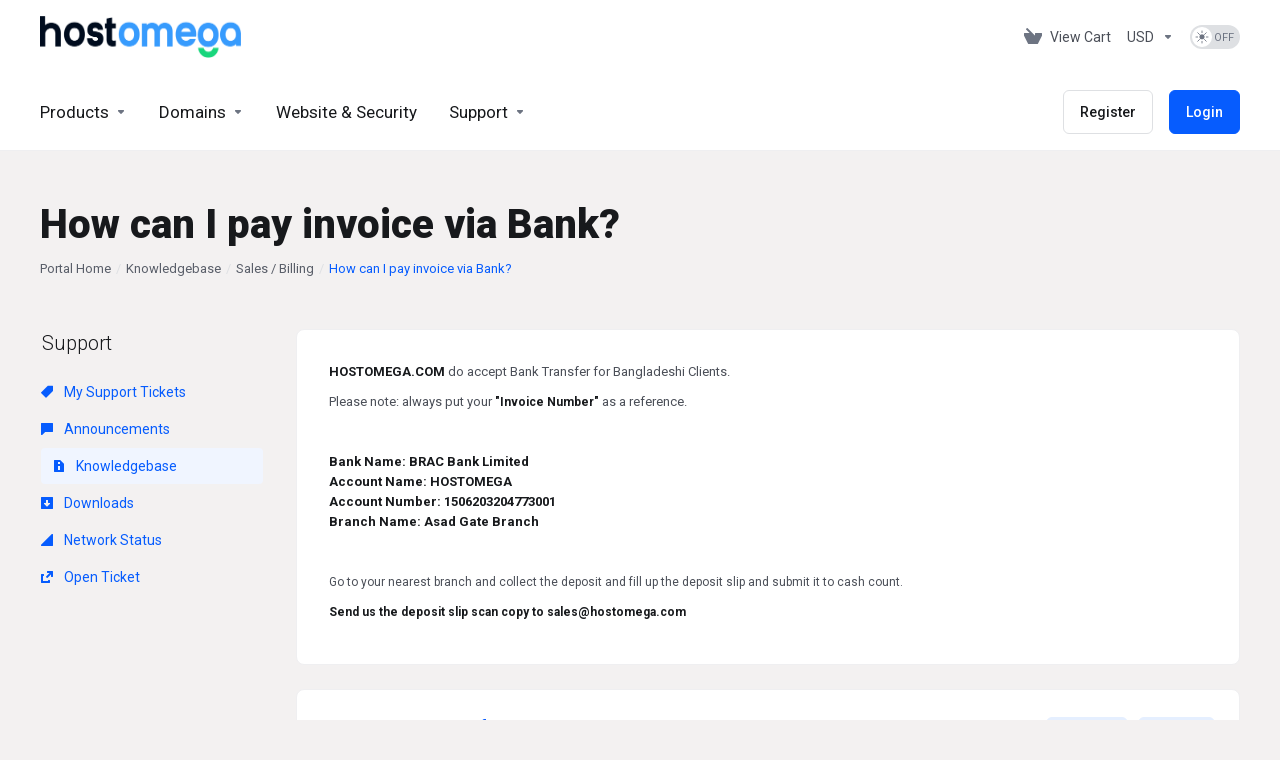

--- FILE ---
content_type: text/html; charset=utf-8
request_url: https://billing.hostomega.com/knowledgebase/1/How-can-I-pay-invoice-via-Bank-or-bKash.html
body_size: 9592
content:
    <!DOCTYPE html>
    <html  lang="en" >
    <head>
        <meta charset="utf-8" />
        <meta http-equiv="X-UA-Compatible" content="IE=edge">
        <meta name="viewport" content="width=device-width, initial-scale=1.0">
            <title>How can I pay invoice via Bank? - HOSTOMEGA</title>
            <meta name="description" content=" HOSTOMEGA.COM do accept Bank Transfer for Bangladeshi Clients. Please note: always put your Invoice Number as a reference. Bank Name: BRAC Bank Limited...">
                <link rel="canonical" href="https://billing.hostomega.com/knowledgebase/1/How-can-I-pay-invoice-via-Bank.html">
                    
                <link rel='stylesheet' href='/templates/lagom2/core/styles/default/assets/css/vars/minified.css?1764692537'>
        
                <link rel="stylesheet" href="/templates/lagom2/assets/css/theme.css?v=2.4.1-215d6ecdbf08bb4ff7e1676095604328">
                                     
        
        
        
        <!-- HTML5 Shim and Respond.js IE8 support of HTML5 elements and media queries -->
    <!-- WARNING: Respond.js doesn't work if you view the page via file:// -->
    <!--[if lt IE 9]>
    <script src="https://oss.maxcdn.com/libs/html5shiv/3.7.0/html5shiv.js"></script>
    <script src="https://oss.maxcdn.com/libs/respond.js/1.4.2/respond.min.js"></script>
    <![endif]-->

        <script>
        var csrfToken = '26e1e6123232c2be7ba04a7f27acd7b941df6155',
            markdownGuide = 'Markdown Guide',
            locale = 'en',
            saved = 'saved',
            saving = 'autosaving',
            whmcsBaseUrl = "";
                </script>
            <script  src="/templates/lagom2/assets/js/scripts.min.js?v=2.4.1-215d6ecdbf08bb4ff7e1676095604328"></script>
    <script  src="/templates/lagom2/assets/js/core.min.js?v=2.4.1-215d6ecdbf08bb4ff7e1676095604328"></script>

        
                

                    <link href="/assets/css/fontawesome-all.min.css" rel="stylesheet">
            </head>
    <body class="lagom lagom-not-portal lagom-layout-top lagom-default page-knowledgebasearticle"  data-phone-cc-input="1">

    
        

                











                    

     
        <div class="app-nav   app-nav-default" >
                                                                                                                                                                                                                                                                                                                                                                                                                                                                                                                                    <div class="app-nav-header  " id="header">
                <div class="container">
                    <button tabindex="0" class="app-nav-toggle navbar-toggle" type="button" aria-label="Toggle Menu">
                        <span class="icon-bar"></span>
                        <span class="icon-bar"></span>
                        <span class="icon-bar"></span>
                        <span class="icon-bar"></span>
                    </button>
                          
                                <a tabindex="0" class="logo " href="/index.php"><img src="/assets/img/logo.png" title="HOSTOMEGA" alt="HOSTOMEGA"/></a>
                           <ul class="top-nav">
                                                                                                                                                                                                                                                                                                            <li
                menuItemName="View Cart"
                class="  nav-item-cart"
                id="Secondary_Navbar-View_Cart"
                            >
                                    <a 
                        tabindex="0"
                                                                                    href="/cart.php?a=view"
                                                                            aria-label="View Cart"
                                                                    >
                                                    
                                                                    <i class="fas fa-test lm lm-basket"></i>
                                                                                                                                                                        <span class="item-text">
                                    View Cart
                                                                    </span>
                                                                                                        <span class="nav-badge badge badge-primary-faded hidden">0</span>                                                                                            </a>
                                            </li>
                    <li
                menuItemName="Currencies-575"
                class="dropdown   nav-item-currency"
                id="Secondary_Navbar-Currencies-575"
                            >
                                    <a 
                        tabindex="0"
                                                    class="dropdown-toggle"
                            href="#"
                            data-toggle="dropdown"
                                                aria-label="Currencies-575"
                                                                    >
                                                                                                            <span class="item-text">
                                    USD
                                                                    </span>
                                                                                                                                                        <b class="ls ls-caret" aria-hidden="true"></b>                                            </a>
                                                                                                                                <div class="dropdown-menu dropdown-menu-right">
            <div class="dropdown-menu-items has-scroll">
                                                            <div class="dropdown-menu-item active">
                            <a tabindex="0" href="/knowledgebase/1/How-can-I-pay-invoice-via-Bank-or-bKash.html?currency=1" rel="nofollow">
                                <span>USD</span>
                            </a>
                        </div>
                                            <div class="dropdown-menu-item ">
                            <a tabindex="0" href="/knowledgebase/1/How-can-I-pay-invoice-via-Bank-or-bKash.html?currency=3" rel="nofollow">
                                <span>BDT</span>
                            </a>
                        </div>
                                                </div>                 
        </div>
                                        </li>
                    <li
                menuItemName="ModeSwitcher-581"
                class="  dark-mode-switcher"
                id="Secondary_Navbar-ModeSwitcher-581"
                            >
                                    <label class="switch switch--text switch--dark-mode" data-toggle="tooltip" data-placement="bottom" data-original-title="" data-dark-tooltip="Switch to Dark Mode" data-light-tooltip="Switch to Light Mode">
                            <input class="switch__checkbox" tabindex="0" type="checkbox" name="display_mode_switcher" value="1"  data-lagom-display-mode-switcher aria-label=""/>
                            <span class="switch__container">
                                <span class="switch__handle">
                                    <svg width="10" height="12" viewBox="0 0 10 12" fill="none" xmlns="http://www.w3.org/2000/svg">
                                        <path d="M6.81304 12C3.19407 12 0.25 9.3085 0.25 6C0.25 2.6915 3.19407 0 6.81304 0C7.84891 0 8.79836 0.2485 9.75 0.5895C8.13768 0.8415 4.62536 2.2225 4.62536 6C4.62536 9.727 7.86149 11.104 9.75 11.4105C8.92962 11.8335 7.84891 12 6.81304 12Z" fill="var(--brand-primary)"/>
                                    </svg>
                                </span>
                            </span>
                        </label>
                                            </li>
            
    </ul>
                </div>
            </div>
                <div class="app-nav-menu app-nav-menu-default " id="main-menu">
        <div class="container">
                        <ul class="menu menu-primary " data-nav>
                                                                                                                                                                                                                                                                                                                                                                                                                                                                                                                                                                                                                                                                                                                                                                                                                                                                                                                                                                                                                                                                                                                                                                                                                                                                                                                                                                                                                                                                                                                                                                                                                                                                                                                                                                                                                                                                                                                                                                                                                                                                                                                                                                                                                                                                                                                                                                                                                                                                                                                                                                                                                                                                                                                                                                                                                                                                                                                                                                                                                                                                                                                                                                                                                                                                                                                                                                                                                                                                                                                                    <li
                menuItemName="footer_extended.products"
                class="dropdown   nav-item-text-only"
                id="Primary_Navbar-footer_extended.products"
                            >
                                    <a 
                        tabindex="0"
                                                    class="dropdown-toggle"
                            href="#"
                            data-toggle="dropdown"
                                                aria-label="footer_extended.products"
                                                                    >
                                                                                    <svg aria-hidden="true" class="svg-icon {if $onDark} svg-icon-on-dark {/if}" xmlns="http://www.w3.org/2000/svg" width="64" height="64" fill="none" viewBox="0 0 64 64">
    <path fill="var(--svg-icon-color-2)" stroke="var(--svg-icon-color-2)" stroke-linecap="round" stroke-linejoin="round" stroke-width="2" d="M59 36.5898V47.4098L32 62.9998L5 47.4098V36.5898L32 44.5898L59 36.5898Z" />
    <path fill="var(--svg-icon-color-1)" stroke="var(--svg-icon-color-1)" stroke-linecap="round" stroke-linejoin="round" stroke-width="2" d="M32 44.3L11.2 32.3L5 35.9L32 51.5L59 35.9L52.8 32.3L32 44.3Z" />
    <path stroke="var(--svg-icon-color-3)" stroke-linecap="round" stroke-linejoin="round" stroke-width="2" d="M32 32.2V43.7M32 32.2L5 16.6M32 32.2L59 16.6M32 43.7L59 28.1V16.6M32 43.7L5 28.1V16.6M5 16.6L32 1L59 16.6M37 34.8L44 30.7" />
</svg>
                                                                                                                                        <span class="item-text">
                                    Products
                                                                    </span>
                                                                                                                                                        <b class="ls ls-caret" aria-hidden="true"></b>                                            </a>
                                                                                                                                                <ul class="dropdown-menu dropdown-lazy has-scroll  ">
                                                                                                                                                                    <li menuItemName="BDIX KVM Ryzen" class=" " id="Primary_Navbar-footer_extended.products-BDIX_KVM_Ryzen">
                                                                                            <a tabindex="0"
                                                                                                            href="/store/ryzen-bdix-kvm"
                                                                                                                                                            aria-label="BDIX KVM Ryzen"
                                                >
                                                                                                            <i class="fas fa-ticket ls ls-box" aria-hidden="true"></i>
                                                                                                        BDIX KVM Ryzen
                                                                                                    </a>
                                                                                                                                </li>
                                                                                
                                                                                                                                                                        <li menuItemName="BDIX RDP Ryzen" class=" " id="Primary_Navbar-footer_extended.products-BDIX_RDP_Ryzen">
                                                                                            <a tabindex="0"
                                                                                                            href="/store/ryzen-bdix-rdp"
                                                                                                                                                            aria-label="BDIX RDP Ryzen"
                                                >
                                                                                                            <i class="fas fa-ticket ls ls-box" aria-hidden="true"></i>
                                                                                                        BDIX RDP Ryzen
                                                                                                    </a>
                                                                                                                                </li>
                                                                                
                                                                                                                                                                        <li menuItemName="BDIX KVM Intel" class=" " id="Primary_Navbar-footer_extended.products-BDIX_KVM_Intel">
                                                                                            <a tabindex="0"
                                                                                                            href="/store/bdix-kvm"
                                                                                                                                                            aria-label="BDIX KVM Intel"
                                                >
                                                                                                            <i class="fas fa-ticket ls ls-box" aria-hidden="true"></i>
                                                                                                        BDIX KVM Intel
                                                                                                    </a>
                                                                                                                                </li>
                                                                                
                                                                                                                                                                        <li menuItemName="BDIX RDP Intel" class=" " id="Primary_Navbar-footer_extended.products-BDIX_RDP_Intel">
                                                                                            <a tabindex="0"
                                                                                                            href="/store/bdix-rdp"
                                                                                                                                                            aria-label="BDIX RDP Intel"
                                                >
                                                                                                            <i class="fas fa-ticket ls ls-box" aria-hidden="true"></i>
                                                                                                        BDIX RDP Intel
                                                                                                    </a>
                                                                                                                                </li>
                                                                                
                                                                                                                                                                        <li menuItemName=" USA KVM Ryzen" class=" " id="Primary_Navbar-footer_extended.products-_USA_KVM_Ryzen">
                                                                                            <a tabindex="0"
                                                                                                            href="/store/usa-kvm-ryzen"
                                                                                                                                                            aria-label=" USA KVM Ryzen"
                                                >
                                                                                                            <i class="fas fa-ticket ls ls-box" aria-hidden="true"></i>
                                                                                                         USA KVM Ryzen
                                                                                                    </a>
                                                                                                                                </li>
                                                                                
                                                                                                                                                                        <li menuItemName=" Premium Shared (USA) " class=" " id="Primary_Navbar-footer_extended.products-_Premium_Shared_(USA)_">
                                                                                            <a tabindex="0"
                                                                                                            href="/store/premium-shared"
                                                                                                                                                            aria-label=" Premium Shared (USA) "
                                                >
                                                                                                            <i class="fas fa-ticket ls ls-box" aria-hidden="true"></i>
                                                                                                         Premium Shared (USA) 
                                                                                                    </a>
                                                                                                                                </li>
                                                                                
                                                                                                                                                                        <li menuItemName=" Premium Shared (BDIX)" class=" " id="Primary_Navbar-footer_extended.products-_Premium_Shared_(BDIX)">
                                                                                            <a tabindex="0"
                                                                                                            href="/store/bdix-hosting"
                                                                                                                                                            aria-label=" Premium Shared (BDIX)"
                                                >
                                                                                                            <i class="fas fa-ticket ls ls-box" aria-hidden="true"></i>
                                                                                                         Premium Shared (BDIX)
                                                                                                    </a>
                                                                                                                                </li>
                                                                                
                                                                                                                                                                        <li menuItemName=" Premium Shared (Europe)" class=" " id="Primary_Navbar-footer_extended.products-_Premium_Shared_(Europe)">
                                                                                            <a tabindex="0"
                                                                                                            href="/store/premium-shared-europe"
                                                                                                                                                            aria-label=" Premium Shared (Europe)"
                                                >
                                                                                                            <i class="fas fa-ticket ls ls-box" aria-hidden="true"></i>
                                                                                                         Premium Shared (Europe)
                                                                                                    </a>
                                                                                                                                </li>
                                                                                
                                                                                                                                                                        <li menuItemName="Premium Reseller" class=" " id="Primary_Navbar-footer_extended.products-Premium_Reseller">
                                                                                            <a tabindex="0"
                                                                                                            href="/store/premium-reseller"
                                                                                                                                                            aria-label="Premium Reseller"
                                                >
                                                                                                            <i class="fas fa-ticket ls ls-box" aria-hidden="true"></i>
                                                                                                        Premium Reseller
                                                                                                    </a>
                                                                                                                                </li>
                                                                                
                                                                                                                                                                        <li menuItemName=" Dedicated Server" class=" " id="Primary_Navbar-footer_extended.products-_Dedicated_Server">
                                                                                            <a tabindex="0"
                                                                                                            href="/store/dedicated-server"
                                                                                                                                                            aria-label=" Dedicated Server"
                                                >
                                                                                                            <i class="fas fa-ticket ls ls-hosting" aria-hidden="true"></i>
                                                                                                         Dedicated Server
                                                                                                    </a>
                                                                                                                                </li>
                                                                                
                                                                                                                                                                        <li menuItemName="WHMCS License" class=" " id="Primary_Navbar-footer_extended.products-WHMCS_License">
                                                                                            <a tabindex="0"
                                                                                                            href="/store/software-license"
                                                                                                                                                            aria-label="WHMCS License"
                                                >
                                                                                                            <i class="fas fa-ticket ls ls-box" aria-hidden="true"></i>
                                                                                                        WHMCS License
                                                                                                    </a>
                                                                                                                                </li>
                                                                                
                                                                                                                                                                        <li menuItemName=" Rent To Own" class=" " id="Primary_Navbar-footer_extended.products-_Rent_To_Own">
                                                                                            <a tabindex="0"
                                                                                                            href="/store/rent-to-own"
                                                                                                                                                            aria-label=" Rent To Own"
                                                >
                                                                                                            <i class="fas fa-ticket ls ls-box" aria-hidden="true"></i>
                                                                                                         Rent To Own
                                                                                                    </a>
                                                                                                                                </li>
                                                                                
                                                                                                                                                                        <li menuItemName="Business Email" class=" " id="Primary_Navbar-footer_extended.products-Business_Email">
                                                                                            <a tabindex="0"
                                                                                                            href="/store/business-email"
                                                                                                                                                            aria-label="Business Email"
                                                >
                                                                                                            <i class="fas fa-ticket ls ls-box" aria-hidden="true"></i>
                                                                                                        Business Email
                                                                                                    </a>
                                                                                                                                </li>
                                                                                
                                                                                                                                                                        <li menuItemName="Crazy Deals" class=" " id="Primary_Navbar-footer_extended.products-Crazy_Deals">
                                                                                            <a tabindex="0"
                                                                                                            href="/store/crazy-deals"
                                                                                                                                                            aria-label="Crazy Deals"
                                                >
                                                                                                            <i class="fas fa-ticket ls ls-box" aria-hidden="true"></i>
                                                                                                        Crazy Deals
                                                                                                    </a>
                                                                                                                                </li>
                                                                                
                                                                                                                                                                        <li menuItemName=" Hacked/Malware Remove" class=" " id="Primary_Navbar-footer_extended.products-_Hacked_Malware_Remove">
                                                                                            <a tabindex="0"
                                                                                                            href="/store/hacked-malware-remove"
                                                                                                                                                            aria-label=" Hacked/Malware Remove"
                                                >
                                                                                                            <i class="fas fa-ticket ls ls-box" aria-hidden="true"></i>
                                                                                                         Hacked/Malware Remove
                                                                                                    </a>
                                                                                                                                </li>
                                                                                
                                                                                                                                                                        <li menuItemName="SSL Certificates" class=" " id="Primary_Navbar-footer_extended.products-SSL_Certificates">
                                                                                            <a tabindex="0"
                                                                                                            href="/store/ssl-certificates"
                                                                                                                                                            aria-label="SSL Certificates"
                                                >
                                                                                                            <i class="fas fa-ticket ls ls-shield" aria-hidden="true"></i>
                                                                                                        SSL Certificates
                                                                                                    </a>
                                                                                                                                </li>
                                                                                
                                                                                                                                                                        <li menuItemName=" cPanel License" class=" " id="Primary_Navbar-footer_extended.products-_cPanel_License">
                                                                                            <a tabindex="0"
                                                                                                            href="/store/cpanel-license"
                                                                                                                                                            aria-label=" cPanel License"
                                                >
                                                                                                            <i class="fas fa-ticket ls ls-box" aria-hidden="true"></i>
                                                                                                         cPanel License
                                                                                                    </a>
                                                                                                                                </li>
                                                                                
                                                                                                                                                                        <li menuItemName=" Backup Software License" class=" " id="Primary_Navbar-footer_extended.products-_Backup_Software_License">
                                                                                            <a tabindex="0"
                                                                                                            href="/store/backup-software-license"
                                                                                                                                                            aria-label=" Backup Software License"
                                                >
                                                                                                            <i class="fas fa-ticket ls ls-box" aria-hidden="true"></i>
                                                                                                         Backup Software License
                                                                                                    </a>
                                                                                                                                </li>
                                                                                
                                                                                                                                                                        <li menuItemName="Imunify360 License" class=" " id="Primary_Navbar-footer_extended.products-Imunify360_License">
                                                                                            <a tabindex="0"
                                                                                                            href="/store/imunify360-license"
                                                                                                                                                            aria-label="Imunify360 License"
                                                >
                                                                                                            <i class="fas fa-ticket ls ls-box" aria-hidden="true"></i>
                                                                                                        Imunify360 License
                                                                                                    </a>
                                                                                                                                </li>
                                                                                
                                                                                                                                                                        <li menuItemName="Cloudlinux License" class=" " id="Primary_Navbar-footer_extended.products-Cloudlinux_License">
                                                                                            <a tabindex="0"
                                                                                                            href="/store/cloudlinux-license"
                                                                                                                                                            aria-label="Cloudlinux License"
                                                >
                                                                                                            <i class="fas fa-ticket ls ls-box" aria-hidden="true"></i>
                                                                                                        Cloudlinux License
                                                                                                    </a>
                                                                                                                                </li>
                                                                                
                                                                                                                                                                        <li menuItemName=" LiteSpeed License " class=" " id="Primary_Navbar-footer_extended.products-_LiteSpeed_License_">
                                                                                            <a tabindex="0"
                                                                                                            href="/store/litespeed-license"
                                                                                                                                                            aria-label=" LiteSpeed License "
                                                >
                                                                                                            <i class="fas fa-ticket ls ls-box" aria-hidden="true"></i>
                                                                                                         LiteSpeed License 
                                                                                                    </a>
                                                                                                                                </li>
                                                                                
                                                                                    </ul>
                                                                        </li>
                    <li
                menuItemName="Domains"
                class="dropdown   nav-item-text-only"
                id="Primary_Navbar-Domains"
                            >
                                    <a 
                        tabindex="0"
                                                    class="dropdown-toggle"
                            href="#"
                            data-toggle="dropdown"
                                                aria-label="Domains"
                                                                    >
                                                                                    <svg aria-hidden="true" class="svg-icon {if $onDark} svg-icon-on-dark {/if}" xmlns="http://www.w3.org/2000/svg" width="64" height="64" fill="none" viewBox="0 0 64 64">
    <path fill="var(--svg-icon-color-3)" fill-rule="evenodd" d="M32.3 16.3c-.626 0-1.246.01-1.862.032a1 1 0 0 1-.069-1.999 55.815 55.815 0 0 1 3.862 0 1 1 0 0 1-.07 2 53.82 53.82 0 0 0-1.86-.033Zm-4.684-.808a1 1 0 0 1-.889 1.1 49.265 49.265 0 0 0-3.678.53 1 1 0 1 1-.36-1.968 51.298 51.298 0 0 1 3.827-.551 1 1 0 0 1 1.1.889Zm9.368 0a1 1 0 0 1 1.1-.89c1.306.14 2.583.324 3.827.552a1 1 0 1 1-.36 1.967 49.265 49.265 0 0 0-3.678-.53 1 1 0 0 1-.889-1.1Zm7.48 1.218a1 1 0 0 1 1.226-.706 42.68 42.68 0 0 1 3.699 1.175 1 1 0 0 1-.693 1.876 40.733 40.733 0 0 0-3.526-1.12 1 1 0 0 1-.706-1.225Zm-24.328 0a1 1 0 0 1-.706 1.226 41.01 41.01 0 0 0-3.526 1.119 1 1 0 0 1-.693-1.876 42.68 42.68 0 0 1 3.7-1.174 1 1 0 0 1 1.225.705Zm-7.166 2.457a1 1 0 0 1-.453 1.34c-.557.275-1.096.562-1.615.858-.402.237-.792.479-1.17.727a1 1 0 1 1-1.098-1.672c.41-.268.828-.529 1.259-.782l.01-.006a32.427 32.427 0 0 1 1.728-.918 1 1 0 0 1 1.34.453Zm38.66 0a1 1 0 0 1 1.34-.453c.592.293 1.167.598 1.723.916.651.365 1.283.762 1.892 1.188a1 1 0 1 1-1.145 1.64 20.634 20.634 0 0 0-1.728-1.085l-.008-.005a30.492 30.492 0 0 0-1.62-.861 1 1 0 0 1-.454-1.34Zm-43.982 3.15a1 1 0 0 1-.133 1.409c-.352.29-.696.593-1.034.907a1 1 0 0 1-1.361-1.466c.366-.34.738-.667 1.12-.982a1 1 0 0 1 1.408.133Zm50.925 1.374a1 1 0 0 1 1.414.015 25.349 25.349 0 0 1 1.487 1.66 1 1 0 0 1-1.548 1.267 23.56 23.56 0 0 0-1.368-1.528 1 1 0 0 1 .015-1.414Z" clip-rule="evenodd" />
    <path fill="var(--svg-icon-color-3)" fill-rule="evenodd" d="M28.22 2.227a1 1 0 0 1-.246 1.392l-.25.175a1 1 0 0 1-.278.136.968.968 0 0 1-.223.214l-.244.171c-.602.434-1.185.904-1.744 1.407a1 1 0 0 1-1.339-1.486 22.638 22.638 0 0 1 1.92-1.548l.01-.007.25-.175a1 1 0 0 1 .278-.136.968.968 0 0 1 .223-.214l.25-.175a1 1 0 0 1 1.392.246Zm-6.206 5.45a1 1 0 0 1 .242 1.394 18.42 18.42 0 0 0-1.188 1.925 29.99 29.99 0 0 0-.86 1.62 1 1 0 1 1-1.794-.884c.292-.59.595-1.163.911-1.716.39-.727.824-1.426 1.295-2.096a1 1 0 0 1 1.393-.243Zm-3.846 7.044a1 1 0 0 1 .593 1.284 41.131 41.131 0 0 0-1.117 3.527 1 1 0 0 1-1.931-.519c.344-1.28.736-2.516 1.171-3.699a1 1 0 0 1 1.284-.593Zm-2.142 7.266a1 1 0 0 1 .803 1.165 49.542 49.542 0 0 0-.533 3.677 1 1 0 0 1-1.989-.213c.14-1.303.326-2.58.555-3.826a1 1 0 0 1 1.164-.803Zm-.958 7.518a1 1 0 0 1 .965 1.034 52.863 52.863 0 0 0 0 3.725 1 1 0 1 1-1.999.07 54.851 54.851 0 0 1 0-3.865 1 1 0 0 1 1.034-.964Zm.128 7.587a1 1 0 0 1 1.102.887c.135 1.255.316 2.485.539 3.681a1 1 0 1 1-1.966.366 50.81 50.81 0 0 1-.562-3.832 1 1 0 0 1 .887-1.102Zm1.24 7.488a1 1 0 0 1 1.228.701c.335 1.223.715 2.4 1.138 3.524a1 1 0 1 1-1.872.705 41.855 41.855 0 0 1-1.195-3.701 1 1 0 0 1 .701-1.229Zm2.501 7.162a1 1 0 0 1 1.344.44c.282.556.576 1.094.88 1.61l.005.007c.266.46.552.916.855 1.364a1 1 0 1 1-1.657 1.12 25.178 25.178 0 0 1-.928-1.479 31.004 31.004 0 0 1-.939-1.718 1 1 0 0 1 .44-1.344Zm3.65 5.885a1 1 0 0 1 1.412.087c.357.404.727.797 1.108 1.179a1 1 0 0 1-1.414 1.414c-.41-.41-.809-.834-1.193-1.269a1 1 0 0 1 .088-1.411Z" clip-rule="evenodd" />
    <path stroke="var(--svg-icon-color-3)" stroke-linecap="round" stroke-linejoin="round" stroke-width="2" d="M32.9 63c-.7 0-1.3 0-2-.1m0-61.6c.7-.2 1.3-.3 2-.3m29.8 28.7c.2.7.2 1.3.2 2M1 32.9c0-.7 0-1.3.1-2m61.9.2c0 4.9-3.3 9.9-8.9 13.1-6.7 3.7-14.3 5.7-22 5.7-7.6 0-15.1-1.9-21.8-5.7C4.8 41 1 36.5 1 31.6M31.4 1c4.9 0 9.4 3.9 12.7 9.5 3.8 6.7 5.8 14.2 5.8 21.9 0 7.7-2 15.2-5.8 21.9-3.2 5.6-7.7 8.8-12.7 8.8m22.7-8.8C48.3 60 40.4 63.2 32.2 63c-8.2.2-16-3-21.9-8.7C4.5 48.5 1.1 40.6 1 32.4c.1-8.3 3.5-16.1 9.4-21.9C16.1 4.5 24 1.1 32.2 1c8.3.1 16.2 3.5 21.9 9.5 5.8 5.8 9 13.7 8.9 21.9.1 8.2-3.1 16.1-8.9 21.9Z" />
    <path fill="var(--svg-icon-color-2)" stroke="var(--svg-icon-color-2)" stroke-linecap="round" stroke-linejoin="round" stroke-width="2" d="M31.5 39.9a7.5 7.5 0 1 0 0-15 7.5 7.5 0 0 0 0 15Z" />
</svg>
                                                                                                                                        <span class="item-text">
                                    Domains
                                                                    </span>
                                                                                                                                                        <b class="ls ls-caret" aria-hidden="true"></b>                                            </a>
                                                                                                                                                <ul class="dropdown-menu dropdown-lazy has-scroll  ">
                                                                                                                                                                    <li menuItemName="Register a New Domain" class=" " id="Primary_Navbar-Domains-Register_a_New_Domain">
                                                                                            <a tabindex="0"
                                                                                                            href="/cart.php?a=add&domain=register"
                                                                                                                                                            aria-label="Register a New Domain"
                                                >
                                                                                                            <i class="fas fa-test lm lm-globe" aria-hidden="true"></i>
                                                                                                        <span class="menu-item-content">Register a New Domain</span>
                                                                                                    </a>
                                                                                                                                </li>
                                                                                
                                                                                                                                                                        <li menuItemName="Transfer Domains to Us" class=" " id="Primary_Navbar-Domains-Transfer_Domains_to_Us">
                                                                                            <a tabindex="0"
                                                                                                            href="/cart.php?a=add&domain=transfer"
                                                                                                                                                            aria-label="Transfer Domains to Us"
                                                >
                                                                                                            <i class="fas fa-test ls ls-transfer" aria-hidden="true"></i>
                                                                                                        <span class="menu-item-content">Transfer Domains to Us</span>
                                                                                                    </a>
                                                                                                                                </li>
                                                                                
                                                                                                                                                                        <li menuItemName="Divider-986" class="nav-divider " id="Primary_Navbar-Domains-Divider-986">
                                                                                            -----
                                                                                                                                </li>
                                                                                
                                                                                                                                                                        <li menuItemName="Domain Pricing" class=" " id="Primary_Navbar-Domains-Domain_Pricing">
                                                                                            <a tabindex="0"
                                                                                                            href="/domain/pricing"
                                                                                                                                                            aria-label="Domain Pricing"
                                                >
                                                                                                            <i class="fas fa-test ls ls-document-info" aria-hidden="true"></i>
                                                                                                        <span class="menu-item-content">Domain Pricing</span>
                                                                                                    </a>
                                                                                                                                </li>
                                                                                
                                                                                    </ul>
                                                                        </li>
                    <li
                menuItemName="Website & Security"
                class="  nav-item-text-only"
                id="Primary_Navbar-Website_&_Security"
                            >
                                    <a 
                        tabindex="0"
                                                                                    href="#"
                                                                            aria-label="Website & Security"
                                                                    >
                                                                                    <svg aria-hidden="true" class="svg-icon {if $onDark} svg-icon-on-dark {/if}" xmlns="http://www.w3.org/2000/svg" width="64" height="64" fill="none" viewBox="0 0 64 64">
    <path fill="var(--svg-icon-color-2)" stroke="var(--svg-icon-color-2)" stroke-linecap="round" stroke-linejoin="round" stroke-width="2" d="M31 27.5 59 3.8 54 1 26 17.2v7.5l5 2.8Z" />
    <path fill="var(--svg-icon-color-1)" stroke="var(--svg-icon-color-1)" stroke-linecap="round" stroke-linejoin="round" stroke-width="2" d="M31 19.9v7.6l7.5 4.4V48H45l14-16.2v-28L31 19.9Z" />
    <path stroke="var(--svg-icon-color-3)" stroke-linecap="round" stroke-linejoin="round" stroke-width="2" d="m33 34.9 5-2.7m-5 2.7L5 18.8m28 16.1V63m5-30.8L10 16l-5 2.8m33 13.4v28.1L33 63M5 18.8v28L19 63h14" />
</svg>
                                                                                                                                        <span class="item-text">
                                    Website & Security
                                                                    </span>
                                                                                                                                                                                                    </a>
                                            </li>
                    <li
                menuItemName="Support"
                class="dropdown   nav-item-text-only"
                id="Primary_Navbar-Support"
                            >
                                    <a 
                        tabindex="0"
                                                    class="dropdown-toggle"
                            href="#"
                            data-toggle="dropdown"
                                                aria-label="Support"
                                                                    >
                                                                                    <svg aria-hidden="true" class="svg-icon {if $onDark} svg-icon-on-dark {/if}" xmlns="http://www.w3.org/2000/svg" width="64" height="64" fill="none" viewBox="0 0 64 64">
    <path fill="var(--svg-icon-color-3)" fill-rule="evenodd" d="M34.945 2.047a1 1 0 0 1-.991 1.008c-.527.004-1.117.13-1.748.414l-2.615 1.506a1 1 0 0 1-.997-1.734l2.655-1.529a.99.99 0 0 1 .08-.041c.876-.404 1.758-.609 2.608-.616a1 1 0 0 1 1.008.992Zm2.2 1.408a1 1 0 0 1 1.322.5c.35.775.533 1.662.533 2.626a1 1 0 1 1-2 0c0-.71-.135-1.314-.356-1.803a1 1 0 0 1 .5-1.323ZM24.647 6.667a1 1 0 0 1-.367 1.366l-5.312 3.058a1 1 0 1 1-.998-1.733L23.282 6.3a1 1 0 0 1 1.366.367Zm-10.623 6.117a1 1 0 0 1-.367 1.366L11 15.679a.985.985 0 0 1-.08.041 9.781 9.781 0 0 0-2.343 1.538 1 1 0 0 1-1.32-1.503 11.831 11.831 0 0 1 2.783-1.832l2.617-1.507a1 1 0 0 1 1.366.368Zm-9.2 7.868a1 1 0 0 1 .634 1.264A8.671 8.671 0 0 0 5 24.646v3.679a1 1 0 1 1-2 0v-3.68c0-1.145.2-2.279.56-3.36a1 1 0 0 1 1.264-.633ZM4 34.684a1 1 0 0 1 1 1v3.679c0 .744.143 1.357.372 1.843a1 1 0 1 1-1.81.851C3.192 41.273 3 40.363 3 39.363v-3.68a1 1 0 0 1 1-1Zm8.538 7.073A1 1 0 0 1 13 42.6v1.498a1 1 0 0 1-1.998.07l-.078.036-.004.002c-.88.405-1.772.625-2.633.656a1 1 0 1 1-.07-1.999c.569-.02 1.2-.167 1.864-.473h.002l.371-.173a.996.996 0 0 1 .412-.094.996.996 0 0 1 .337-.255l.375-.175a1 1 0 0 1 .96.064ZM12 46.095a1 1 0 0 1 1 1v1.499c0 .283.059.428.09.481.033.055.06.112.08.17a.996.996 0 0 1 .295-.309c.153-.103.334-.265.526-.504a1 1 0 0 1 1.556 1.257 4.48 4.48 0 0 1-.96.903 1 1 0 0 1-1.503-.49 1 1 0 0 1-1.716-.01c-.259-.438-.368-.958-.368-1.498v-1.499a1 1 0 0 1 1-1Z" clip-rule="evenodd" />
    <path stroke="var(--svg-icon-color-3)" stroke-linecap="round" stroke-linejoin="round" stroke-width="2" d="M13 29.796c0-1.826.659-3.88 1.831-5.712 1.172-1.832 3.013-3.357 4.67-4.122L40.749 7.73c1.658-.764 3.248-.772 4.42-.022C46.342 8.457 47 9.905 47 11.731v15.258c0 1.826-.659 3.88-1.831 5.712-1.172 1.831-2.469 2.891-4.42 4.054l-8.557 4.893L23.77 54.21c-1.285 1.592-2.77 1.266-2.77-.466V47.75l-1.498.698c-1.658.764-3.498.839-4.67.088C13.658 47.786 13 46.34 13 44.513V29.796Z" />
    <path fill="var(--svg-icon-color-2)" stroke="var(--svg-icon-color-2)" stroke-linecap="round" stroke-linejoin="round" stroke-width="2" d="M23.831 29.234C22.66 31.065 22 33.12 22 34.945v14.718c0 1.826.659 3.273 1.831 4.023C25.308 54.632 28 56.08 28 56.08l2-2.38v5.2c0 .773.296 1.18.738 1.45.232.088 3.862 2.2 3.862 2.2l6.592-15.752 8.556-4.893c1.952-1.163 3.248-2.223 4.42-4.054C55.342 36.019 56 33.965 56 32.139l2.135-16.999c-.865-.473-3.038-1.689-3.966-2.283-1.172-.75-2.763-.742-4.42.022L28.501 25.112c-1.658.765-3.498 2.29-4.67 4.122Z" />
    <path fill="var(--svg-icon-color-1)" stroke="var(--svg-icon-color-1)" stroke-linecap="round" stroke-linejoin="round" stroke-width="2" d="M26 37.245c0-1.825.659-3.88 1.831-5.711 1.172-1.832 3.013-3.357 4.67-4.122L53.749 15.18c1.658-.764 3.248-.772 4.42-.022 1.173.75 1.832 2.198 1.832 4.024V34.44c0 1.826-.659 3.88-1.831 5.712-1.172 1.831-2.469 2.891-4.42 4.054l-8.557 4.893L36.77 61.66c-1.285 1.592-2.77 1.266-2.77-.466V55.2l-1.498.697c-1.658.765-3.499.84-4.67.09C26.658 55.236 26 53.788 26 51.962V37.245Z" />
    <path stroke="var(--svg-icon-color-4)" stroke-linecap="round" stroke-linejoin="round" stroke-width="2" d="m32.422 48.78 16.89-9.675m-16.89 2.925 8.446-4.838m-8.446-1.912 16.89-9.675" />
</svg>
                                                                                                                                        <span class="item-text">
                                    Support
                                                                    </span>
                                                                                                                                                        <b class="ls ls-caret" aria-hidden="true"></b>                                            </a>
                                                                                                                                                <ul class="dropdown-menu dropdown-lazy has-scroll  ">
                                                                                                                                                                    <li menuItemName="Contact Us" class=" " id="Primary_Navbar-Support-Contact_Us">
                                                                                            <a tabindex="0"
                                                                                                            href="/contact.php"
                                                                                                                                                            aria-label="Contact Us"
                                                >
                                                                                                            <i class="fas fa-test ls ls-chat-clouds" aria-hidden="true"></i>
                                                                                                        <span class="menu-item-content">Contact Us</span>
                                                                                                    </a>
                                                                                                                                </li>
                                                                                
                                                                                                                                                                        <li menuItemName="Divider-993" class="nav-divider " id="Primary_Navbar-Support-Divider-993">
                                                                                            -----
                                                                                                                                </li>
                                                                                
                                                                                                                                                                        <li menuItemName="Network Status" class=" " id="Primary_Navbar-Support-Network_Status">
                                                                                            <a tabindex="0"
                                                                                                            href="/serverstatus.php"
                                                                                                                                                            aria-label="Network Status"
                                                >
                                                                                                            <i class="fas fa-test ls ls-spark" aria-hidden="true"></i>
                                                                                                        <span class="menu-item-content">Network Status</span>
                                                                                                    </a>
                                                                                                                                </li>
                                                                                
                                                                                                                                                                        <li menuItemName="Knowledgebase" class=" " id="Primary_Navbar-Support-Knowledgebase">
                                                                                            <a tabindex="0"
                                                                                                            href="/knowledgebase"
                                                                                                                                                            aria-label="Knowledgebase"
                                                >
                                                                                                            <i class="fas fa-test ls ls-document-info" aria-hidden="true"></i>
                                                                                                        <span class="menu-item-content">Knowledgebase</span>
                                                                                                    </a>
                                                                                                                                </li>
                                                                                
                                                                                                                                                                        <li menuItemName="News" class=" " id="Primary_Navbar-Support-News">
                                                                                            <a tabindex="0"
                                                                                                            href="/announcements"
                                                                                                                                                            aria-label="News"
                                                >
                                                                                                            <i class="fas fa-test ls ls-document" aria-hidden="true"></i>
                                                                                                        <span class="menu-item-content">News</span>
                                                                                                    </a>
                                                                                                                                </li>
                                                                                
                                                                                    </ul>
                                                                        </li>
                    <li
                menuItemName="Register"
                class=" nav-item-btn is-right"
                id="Primary_Navbar-Register"
                            >
                                    
                            <a tabindex="0" class="btn btn-outline btn-default" href="/register.php" >
                                <span>Register</span> 
                            </a>
                                            </li>
                    <li
                menuItemName="Login"
                class=" nav-item-btn is-right"
                id="Primary_Navbar-Login"
                            >
                                    
                            <a tabindex="0" class="btn btn-primary" href="/login.php" >
                                <span>Login</span> 
                            </a>
                                            </li>
            
            </ul>
        </div>
    </div>
        </div>
    <div class="app-main ">
                                            <div class="main-header">
            <div class="container">
                                                            <h1 class="main-header-title">
                How can I pay invoice via Bank?
            </h1>
                            <div class="main-header-bottom">
                            <ol class="breadcrumb">
                            <li >
                    <a tabindex="0" href="https://billing.hostomega.com">                    Portal Home
                    </a>                </li>
                            <li >
                    <a tabindex="0" href="/knowledgebase">                    Knowledgebase
                    </a>                </li>
                            <li >
                    <a tabindex="0" href="/knowledgebase/1/Sales-or-Billing">                    Sales / Billing
                    </a>                </li>
                            <li  class="active">
                                        How can I pay invoice via Bank?
                                    </li>
                    </ol>
                </div>
                                        </div>
        </div>
                <div class="main-body">
        <div class="container">
                        <div class="main-grid">                                                <div class="main-sidebar ">
                                            <div class="sidebar sidebar-primary">
                                                        </div>
                        <div class="sidebar sidebar-secondary">
                                        <div menuItemName="Support" class="panel panel-sidebar ">
                            <div class="panel-heading">
                                            <h5 class="panel-title">
                            <i class="far fa-life-ring"></i>&nbsp;                            Support
                                                        <i class="fa fa-chevron-up panel-minimise pull-right"></i>
                        </h5>
                                    </div>
                                                    <div class="list-group">
                                                                        <a 
                                 tabindex="0"                                menuItemName="Support Tickets" 
                                href="/supporttickets.php" 
                                class="list-group-item"
                                                                                                                                 
                                id="Secondary_Sidebar-Support-Support_Tickets"
                            >
                                                                                                                                                                        <i class="fas fa-ticket ls ls-ticket-tag" aria-hidden="true"></i>
                                                                                                    My Support Tickets
                                                                                        </a>
                                                                                                <a 
                                 tabindex="0"                                menuItemName="Announcements" 
                                href="/announcements" 
                                class="list-group-item"
                                                                                                                                 
                                id="Secondary_Sidebar-Support-Announcements"
                            >
                                                                                                                                                                        <i class="fas fa-ticket ls ls-text-cloud" aria-hidden="true"></i>
                                                                                                    Announcements
                                                                                        </a>
                                                                                                <a 
                                 tabindex="0"                                menuItemName="Knowledgebase" 
                                href="/knowledgebase" 
                                class="list-group-item active"
                                                                                                                                 
                                id="Secondary_Sidebar-Support-Knowledgebase"
                            >
                                                                                                                                                                        <i class="fas fa-ticket ls ls-document-info" aria-hidden="true"></i>
                                                                                                    Knowledgebase
                                                                                        </a>
                                                                                                <a 
                                 tabindex="0"                                menuItemName="Downloads" 
                                href="/download" 
                                class="list-group-item"
                                                                                                                                 
                                id="Secondary_Sidebar-Support-Downloads"
                            >
                                                                                                                                                                        <i class="fas fa-ticket ls ls-download-square" aria-hidden="true"></i>
                                                                                                    Downloads
                                                                                        </a>
                                                                                                <a 
                                 tabindex="0"                                menuItemName="Network Status" 
                                href="/serverstatus.php" 
                                class="list-group-item"
                                                                                                                                 
                                id="Secondary_Sidebar-Support-Network_Status"
                            >
                                                                                                                                                                        <i class="fas fa-ticket ls ls-range" aria-hidden="true"></i>
                                                                                                    Network Status
                                                                                        </a>
                                                                                                <a 
                                 tabindex="0"                                menuItemName="Open Ticket" 
                                href="/submitticket.php" 
                                class="list-group-item"
                                                                                                                                 
                                id="Secondary_Sidebar-Support-Open_Ticket"
                            >
                                                                                                                                                                        <i class="fas fa-ticket ls ls-new-window" aria-hidden="true"></i>
                                                                                                    Open Ticket
                                                                                        </a>
                                                            </div>
                                </div>
                                                                                        </div>
                                        </div>
                <div class="main-content  ">
                                                    

   
    <div class="article panel panel-default">
        <div class="panel-body">
                                    <div class="article-content">
                <p style="background-color:transparent;font-size:12px;margin:0px 0px 10px;vertical-align:top;line-height:1.667em;padding:0px;"><span style="font-size:small;"><strong>HOSTOMEGA.COM</strong> do accept Bank Transfer for Bangladeshi Clients.</span></p>
<p style="background-color:transparent;font-size:12px;margin:0px 0px 10px;vertical-align:top;line-height:1.667em;padding:0px;"><span style="font-size:small;">Please note: always put your <strong style="background-color:transparent;font-size:12px;vertical-align:top;padding:0px;margin:0px;">"Invoice Number"</strong> as a reference.</span></p>
<p style="background-color:transparent;font-size:12px;margin:0px 0px 10px;vertical-align:top;line-height:1.667em;padding:0px;"> </p>
<p style="background-color:transparent;font-size:12px;margin:0px 0px 10px;vertical-align:top;line-height:1.667em;padding:0px;"><span style="font-size:small;"><strong><strong><span style="font-size:small;">Bank Name: BRAC Bank Limited</span></strong><br /><strong><span style="font-size:small;">Account Name: HOSTOMEGA</span></strong><br /><strong><span style="font-size:small;">Account Number: </span><span class="_5yl5"><span>1506203204773001<br /><span style="font-size:small;"><strong><span style="font-size:small;"><strong><span style="font-size:small;">Branch Name: Asad Gate Branch</span></strong></span></strong></span></span></span></strong></strong></span></p>
<p style="background-color:transparent;font-size:12px;margin:0px 0px 10px;vertical-align:top;line-height:1.667em;padding:0px;"> </p>
<p style="background-color:transparent;font-size:12px;margin:0px 0px 10px;vertical-align:top;line-height:1.667em;padding:0px;">Go to your nearest branch and collect the deposit and fill up the deposit slip and submit it to cash count.</p>
<p style="background-color:transparent;font-size:12px;margin:0px 0px 10px;vertical-align:top;line-height:1.667em;padding:0px;"><strong>Send us the deposit slip scan copy to sales@hostomega.com</strong></p>
            </div>
        </div>
    </div>
    <div class="article-rate panel panel-default">
        <div class="panel-body">
            <form action="/knowledgebase/1/How-can-I-pay-invoice-via-Bank.html" method="post">
<input type="hidden" name="token" value="26e1e6123232c2be7ba04a7f27acd7b941df6155" />
                <input type="hidden" name="useful" value="vote">
                <div class="text">
                    Was this answer helpful?                    <span><i class="ls ls-heart"></i> 44 Users Found This Useful (139 Votes)</span>
                </div>
                <div>
                                    <button tabindex="0" type="submit" name="vote" value="yes" class="btn btn-primary-faded"><i class="ls ls-like"></i> Yes</button>
                    <button tabindex="0" type="submit" name="vote" value="no" class="btn btn-primary-faded"><i class="ls ls-dislike"></i> No</button>
                                </div>
            </form>
        </div>
    </div>
        

                    











                                </div>        </div>            </div>
        </div>
    
    
                <div class="main-footer">
                        <div class="footer-bottom">
                <div class="container">
                    <div class="footer-copyright">Copyright &copy; 2026 HOSTOMEGA. All Rights Reserved.</div>
                                                                <ul class="footer-nav footer-nav-h">
                                                            <li  >
                                    <a tabindex="0"   href="#"  >
                                                                                                                                                            </a>
                                                                                                        </li>
                                                            <li  >
                                    <a tabindex="0" class="back-to-top"  href="#"  aria-label="Back to top">
                                                                                    <i class="lm lm-go-top"></i>
                                                                                                                                                            </a>
                                                                                                        </li>
                                                    </ul>
                                    </div>
            </div>
        </div>
    </div>         <div id="fullpage-overlay" class="hidden">
        <div class="outer-wrapper">
            <div class="inner-wrapper">
                <img class="lazyload" data-src="/assets/img/overlay-spinner.svg">
                <br>
                <span class="msg"></span>
            </div>
        </div>
    </div>
    <div class="modal system-modal fade" id="modalAjax" tabindex="-1" role="dialog" aria-hidden="true" style="display: none">
        <div class="modal-dialog">
            <div class="modal-content">
                <div class="modal-header">
                    <button tabindex="0" type="button" class="close" data-dismiss="modal" aria-label="Close"><i class="lm lm-close"></i></button>
                    <h5 class="modal-title"></h5>
                </div>
                <div class="modal-body">
                    <div class="loader">
                         
    <div class="spinner ">
        <div class="rect1"></div>
        <div class="rect2"></div>
        <div class="rect3"></div>
        <div class="rect4"></div>
        <div class="rect5"></div>
    </div>
                         </div>
                </div>
                <div class="modal-footer">
                    <button tabindex="0" type="button" class="btn btn-primary modal-submit">
                        Submit
                    </button>
                    <button tabindex="0" type="button" class="btn btn-default" data-dismiss="modal">
                    Close
                    </button>
                </div>
            </div>
        </div>
    </div>

        <form action="#" id="frmGeneratePassword" class="form-horizontal">
    <div class="modal fade" id="modalGeneratePassword" style="display: none">
        <div class="modal-dialog">
            <div class="modal-content">
                <div class="modal-header">
                    <button tabindex="0" type="button" class="close" data-dismiss="modal" aria-label="Close"><i class="lm lm-close"></i></button>
                    <h5 class="modal-title">
                        Generate Password
                    </h5>
                </div>
                <div class="modal-body">
                    <div class="alert alert-lagom alert-danger hidden" id="generatePwLengthError">
                        Please enter a number between 8 and 64 for the password length
                    </div>
                    <div class="form-group row align-items-center">
                        <label for="inputGeneratePasswordLength" class="col-md-4 control-label">Password Length</label>
                        <div class="col-md-8">
                            <input type="number" min="8" max="64" value="12" step="1" class="form-control input-inline input-inline-100" id="inputGeneratePasswordLength">
                        </div>
                    </div>
                    <div class="form-group row align-items-center">
                        <label for="inputGeneratePasswordOutput" class="col-md-4 control-label">Generated Password</label>
                        <div class="col-md-8">
                            <input type="text" class="form-control" id="inputGeneratePasswordOutput">
                        </div>
                    </div>
                    <div class="row">
                        <div class="col-md-8 offset-md-4">
                            <button tabindex="0" type="submit" class="btn btn-default btn-sm">
                                <i class="ls ls-plus"></i>
                                Generate new password
                            </button>
                            <button tabindex="0" type="button" class="btn btn-default btn-sm copy-to-clipboard" data-clipboard-target="#inputGeneratePasswordOutput">
                                <i class="ls ls-copy"></i>
                                Copy
                            </button>
                        </div>
                    </div>
                </div>
                <div class="modal-footer">
                    <button tabindex="0" type="button" class="btn btn-default" data-dismiss="modal">
                        Close
                    </button>
                    <button tabindex="0" type="button" class="btn btn-primary" id="btnGeneratePasswordInsert" data-clipboard-target="#inputGeneratePasswordOutput">
                        Copy to clipboard and Insert
                    </button>
                </div>
            </div>
        </div>
    </div>
</form>
    <script>
  window.chatwootSettings = {"position":"right","type":"expanded_bubble","launcherTitle":"Chat with us"};
  (function(d,t) {
    var BASE_URL="https://chat.hostomega.com";
    var g=d.createElement(t),s=d.getElementsByTagName(t)[0];
    g.src=BASE_URL+"/packs/js/sdk.js";
    g.async = true;
    s.parentNode.insertBefore(g,s);
    g.onload=function(){
      window.chatwootSDK.run({
        websiteToken: 'Uij1RN5pT2tY3MmZGAMJfaKa',
        baseUrl: BASE_URL
      })
    }
  })(document,"script");
</script>

    <div class="overlay"></div>
    <script  src="/templates/lagom2/assets/js/vendor.js?v=2.4.1-215d6ecdbf08bb4ff7e1676095604328"></script>
    <script  src="/templates/lagom2/assets/js/lagom-app.js?v=2.4.1-215d6ecdbf08bb4ff7e1676095604328"></script>
            <script src="/templates/lagom2/assets/js/whmcs-custom.min.js?v=2.4.1-215d6ecdbf08bb4ff7e1676095604328"></script>
    </body>
</html>    

--- FILE ---
content_type: image/svg+xml
request_url: https://billing.hostomega.com/templates/lagom2/assets/img/light-mode-icon.svg
body_size: -49
content:
<svg width="14" height="14" viewBox="0 0 14 14" fill="none" xmlns="http://www.w3.org/2000/svg">
<ellipse cx="6.98828" cy="6.84923" rx="2.5" ry="2.50011" fill="#6D7482"/>
<path d="M7.00024 2.62281V1" stroke="#6D7482" stroke-width="0.860215" stroke-linecap="round"/>
<path d="M7.00024 12.9998V11.377" stroke="#6D7482" stroke-width="0.860215" stroke-linecap="round"/>
<path d="M2.62274 7L1 7" stroke="#6D7482" stroke-width="0.860215" stroke-linecap="round"/>
<path d="M12.9999 7L11.3772 7" stroke="#6D7482" stroke-width="0.860215" stroke-linecap="round"/>
<path d="M4.53331 9.4671L2.75732 11.2432" stroke="#6D7482" stroke-width="0.860215" stroke-linecap="round"/>
<path d="M11.2428 2.75763L9.4668 4.53369" stroke="#6D7482" stroke-width="0.860215" stroke-linecap="round"/>
<path d="M9.46693 9.4671L11.2429 11.2432" stroke="#6D7482" stroke-width="0.860215" stroke-linecap="round"/>
<path d="M2.75746 2.75763L4.53345 4.53369" stroke="#6D7482" stroke-width="0.860215" stroke-linecap="round"/>
</svg>
